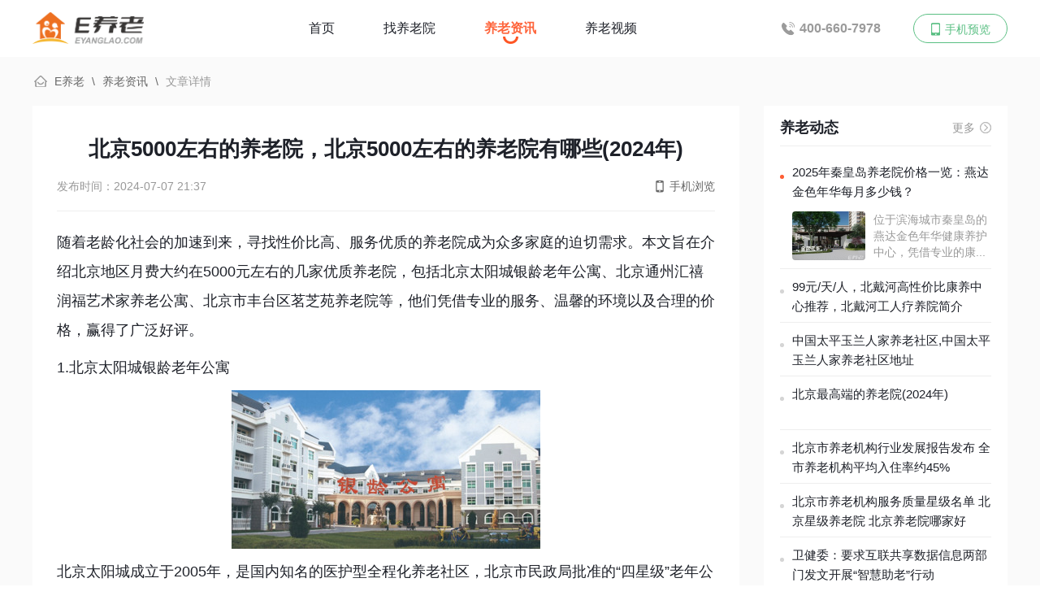

--- FILE ---
content_type: text/html; charset=utf-8
request_url: https://www.eyanglao.com/zixun/c2dd63b7f468af8fff78adf698c51bc4.html
body_size: 11420
content:
<!DOCTYPE html>
<html>
<head>
    <meta charset="UTF-8">
    <meta http-equiv="X-UA-Compatible" content="IE=edge">
    <meta name="renderer" content="webkit">
    <title>北京5000左右的养老院，北京5000左右的养老院有哪些(2024年)-E养老</title>
    <meta name="keywords" content="北京5000左右的养老院，北京5000左右的养老院有哪些(2024年)">
    <meta name="description" content="北京5000左右的养老院，北京5000左右的养老院有哪些(2024年)1.北京太阳城银龄老年公寓2.北京通州汇禧润福艺术家养老公寓3.北京市丰台区茗芝苑养老院">
    <meta http-equiv="Cache-Control" content="no-transform"/>
    <meta http-equiv="Cache-Control" content="no-siteapp"/>
    <meta name="applicable-device" content="pc">
    <link rel="alternate" media="only screen and(max-width: 640px)" id="toM" href="https://m.eyanglao.com/zixun/c2dd63b7f468af8fff78adf698c51bc4.html">
    <meta name="mobile-agent" content="format=xhtml;url=https://m.eyanglao.com/zixun/c2dd63b7f468af8fff78adf698c51bc4.html" />
    <link type="image/x-icon" href="https://static.eyanglao.com/images/cms/favicon.ico" rel="shortcut icon">
    <link rel="stylesheet" href="https://static.eyanglao.com/css/cms/pc/base.inc.css">
    <link rel="stylesheet" href="https://static.eyanglao.com/css/cms/pc/style.css">
    <script type="text/javascript" src="https://static.eyanglao.com/js/cms/jquery.min.js"></script>
    <script type="text/javascript" src="https://static.eyanglao.com/js/cms/jquery.qrcode.min.js"></script>
        <script type="application/ld+json">
      {
                "@context": "https://ziyuan.baidu.com/contexts/cambrian.jsonld",
                "@id": "https://www.eyanglao.com/zixun/c2dd63b7f468af8fff78adf698c51bc4.html",
                "title": "北京5000左右的养老院，北京5000左右的养老院有哪些(2024年)-E养老",
                "description": "北京5000左右的养老院，北京5000左右的养老院有哪些(2024年)1.北京太阳城银龄老年公寓2.北京通州汇禧润福艺术家养老公寓3.北京市丰台区茗芝苑养老院",
                "pubDate": "2024-07-07T21:37:12" ,
                "upDate": "2025-12-12T08:11:03" ,
    }
    </script>
    </head>
<body>
<header class="header">
    <div class="w1200 auto clr f16">
        <a href="https://www.eyanglao.com" target="_self" class="fll left-logo pt15"><img src="https://static.eyanglao.com/images/cms/wap/logo.png" style="width: 137px"></a>
        <div class="flr">
            <div class="clr fll">
                <a href="https://www.eyanglao.com" class="fll li  target="_self">首页</a>
                <a href="https://www.eyanglao.com/yanglaoyuan/" class="fll li " target="_self">找养老院</a>
                <a href="https://www.eyanglao.com/zixun/" class="fll li on" target="_self">养老资讯</a>
                <!--<div class="fll lis posr cp">
                    <span class="down-icon">养老资讯</span>
                    <div class="down-list bw f14">
                        <a href="https://www.eyanglao.com/zixun/" target="_self" class="db a tac ellipsis">养老资讯</a>
                        <a href="https://www.eyanglao.com/zixun/list_3.html" target="_self" class="db a tac ellipsis">养老政策</a>
                        <a href="https://www.eyanglao.com/zixun/list_4.html" target="_self" class="db a tac ellipsis">养老指南</a>
                    </div>
                </div>-->
                <a href="https://www.eyanglao.com/video/" class="fll li " target="_self">养老视频</a>
            </div>
            <div class="fll search-box" style="width:140px">
                 <!--<form class="ml50 search bsbb">
                     <input type="text" name="" placeholder="输入关键词搜索">
                 </form>-->
             </div>
            <div class="tel fll">
                <a href="tel:4006607978" class="fll li">400-660-7978</a>
            </div>
            <div class="fll phone ml10">
                <a href="javascript:;" class="a db bsbb tac f14 posr qrcode-img-box">
                    <span>手机预览</span>
                    <div class="qrcode-img none">
                        <img class="all-img" src="https://static.eyanglao.com/images/cms/pc/qrcode.jpg">
                    </div>
                </a>
            </div>
        </div>
    </div>
</header>


<div class="bfa">
    <!-- bread -->
    <div class="bread f14 lh60 w1200 bsbb icon-nav-home">
    <a href="https://www.eyanglao.com" class="fc6">E养老</a>
    <span class="ml5 mr5 fc6">\</span>
    <a href="https://www.eyanglao.com/zixun/" class="fc6">养老资讯</a>
        <span class="ml5 mr5 fc6">\</span>
    <a href="https://www.eyanglao.com/zixun/c2dd63b7f468af8fff78adf698c51bc4.html" class="fc9">文章详情</a>
    </div>    <div class="clr pb40 w1200">
        <div class="fll w870">
            <!-- content -->
            <div class="pl30 pr30 bw mb20 pb20">
                <h1 class="tac f26 lh36 wbwr pt35 pb20">北京5000左右的养老院，北京5000左右的养老院有哪些(2024年)</h1>
                <div class="fc9 clr bb1 pb20">
                    <time class="mr10">发布时间：2024-07-07 21:37</time>
                    <span></span>
                    <a href="javascript:;" class="flr posr fc6 news-detail-mobile">
                        <span>手机浏览</span>
                        <div class="qrcode-img none" id="qrcode" style="z-index:9999">
                        </div>
                         <script>
                            jQuery('#qrcode').qrcode({
                                render: "canvas",
                                width: 100,
                                height: 100,
                                text: "https://m.eyanglao.com/zixun/c2dd63b7f468af8fff78adf698c51bc4.html"
                            });
                        </script>
                    </a>
                </div>
                                                <div class="detail-content pt20 f18 lh36 wbwr">
                    <p>随着老龄化社会的加速到来，寻找性价比高、服务优质的养老院成为众多家庭的迫切需求。本文旨在介绍北京地区月费大约在5000元左右的几家优质养老院，包括<span style="text-wrap: wrap;">北京太阳城银龄老年公寓</span>、<span style="text-wrap: wrap;">北京通州汇禧润福艺术家养老公寓</span>、<span style="text-wrap: wrap;">北京市丰台区茗芝苑养老院</span>等，他们凭借专业的服务、温馨的环境以及合理的价格，赢得了广泛好评。</p><p>1.北京太阳城银龄老年公寓</p><p><img src="https://file.eyanglao.com/file1/M00/00/30/rBqtAmL2JuiAKaWbAAhYDFbA5Nc799.jpg"/></p><p>北京太阳城成立于2005年，是国内知名的医护型全程化养老社区，北京市民政局批准的&ldquo;四星级&rdquo;老年公寓。目前已有A、B、C、D四幢养老公寓，有租住式、居家式、度假式、安养式多元化养老模式，可为健康老人、半自理、不能自理及患病老人提供生活照料、医疗护理等养老服务。社区内建有医保定点医院、老年用品超市、各类餐厅、温泉养生会所等，可为老人提供医疗、养生、购物、美食、物业等各种生活服务。</p><p>地址：北京市昌平区立汤路30号</p><p>价格：2500元-5500元/月</p><p>2.北京通州汇禧润福艺术家养老公寓</p><p><img src="https://file.eyanglao.com/file1/M00/01/72/rBqtAmWKyp-AAe06AAGK_9BccoQ12.jpeg"/></p><p>禧润福艺术家养老公寓定位为全功能医养结合的中高端 CCRC&nbsp;生活社区，是北京市重点养老工程，运营团队将以健康活力、文化艺&nbsp;术、全人照护、科技创新为管理理念，满足长辈“社交、活力、美食、&nbsp;文化、娱乐、健康和心灵的归属”七大核心需求，坚持以人为本，通&nbsp;过多学科的协作，整合多方社会资源，建立并完善长期照护服务体系、&nbsp;健康管理体系、医疗康复体系、老年社工服务体系、志愿服务体系，&nbsp;提供高效的健康管理、慢病调理 、医疗康复、专业护理、认知照护、&nbsp;生活照料、养生配餐、管家服务、社工服务、文娱活动、志愿服务。&nbsp;真正实现对社区老人的全人医疗、全人照护、全程服务，打造成最懂&nbsp;老人的标杆医养机构。</p><p>地址：北京市通州区宋庄镇宋南一街201号院</p><p>价格：3500元-6000元/月</p><p>3.北京市丰台区茗芝苑养老院</p><p><img src="https://file.eyanglao.com/file1/M00/01/8D/rBqtAmZP5RqAPJZwAAGP_2tPsSA19.jpeg"/></p><p>北京市丰台区茗芝苑养老院位于丰台区五里店小屯西路120号，占地面积0.7万平米，建筑面积1.06万平米，设床位560张。通过小门直接通达百亩城市森林。</p><p>地址：北京市丰台区小屯路120号</p><p>价格：2500元-5300元/月</p><p>4.北京普祥老年公寓</p><p><img src="https://file.eyanglao.com/file1/M00/01/6F/rBqtAmV31QSAT9ShAAEz5kgcgXU75.jpeg"/></p><p style="text-align: left;">北京普祥老年公寓是北京市大兴区民政局首批的一家医养结合养老服务机构，是在国家医改政策及养老政策引领下，北京市民政局为民办实事的重点项目，也是目前大兴区规模超前的医养中心之一。</p><p style="text-align: left;">北京普祥老年公寓坐落于北京市大兴区三台山路亦庄桥北200米，占地面积35亩，总床位三百多张。园区内分别设有三星标准的养老机构及二级医保定点医院，充分达到“医养”结合的配套标准；附近有多条地铁、公交线，交通方便，环境优美恬静。</p><p style="text-align: left;">北京普祥老年公寓拥有成熟的医养模式，秉承“尊老敬老仁之本、和谐社会孝当先”服务宗旨，以“倾心关怀，孝行天下”为服务理念，以“医养结合、快乐养老”为愿景，为自理、半自理、失能失智老人、临终关怀患者提供养老生活、康复促进、医疗护理三大专业化服务，满足老人的养老、康复、医疗等整体需求，让老人过上舒心、愉悦、有尊严、有空间、有品质的晚年生活！</p><p style="text-align: left;">“让家人放心，让老人舒心”是我们的服务目标。普祥医养中心将充分依托普祥医疗集团专业化的医疗、护理、康复等优势，为老人打造一片健康休闲、其乐融融的医养胜地和生活乐园。全院工作人员将共同践行 “老吾老以及人之老”的美好之托，为全社会实现“老有所医，老有所养”的伟大使命而努力奋斗。</p><p>地址：北京市北京经济技术开发区（大兴）亦庄镇成寿寺2号11号楼1层1000室</p><p>价格：4900元-8700元/月</p><p>5.北京市昌平区千禾养老十三陵院</p><p><img src="https://file.eyanglao.com/file1/M00/00/0C/rBqtAmL2IG2AUhHSAAR2lG9TJ6A654.jpg"/></p><p>千禾养老十三陵院位于景色秀丽的十三陵风景区内，紧临110国道，交通便利。公寓占地面积约6000平方米，机构共设床位97张，内设花园，房间户型为单人间及双人间。主要接收高龄自理、失能老人、失智老人。</p><p>地址：北京市昌平区康长路王庄村委会南侧</p><p>价格：3800元-10500元/月</p><p>6.北京市大兴区颐乐养老院</p><p><img src="https://file.eyanglao.com/file1/M00/00/08/rBqtAmL2H_OAcfEAAACqj55MqMk646.jpg"/></p><p>北京市大兴区颐乐养老院，又叫&ldquo;颐乐园&rdquo;，在北京市养老院中名列前茅,位于北京市东南，大兴区魏善庄镇，紧邻京开高速、104国道、南六环，多路公交车门前停靠，即将通车的南中轴路擦肩而过。周边还有北京市十佳观光果园之一的千亩精品梨园、北京市唯一的平原森林公园---半壁店森林公园、四星级天伦星明湖酒店等旅游观光景点，可谓风景秀丽、物华天宝。</p><p>地址：北京市大兴区魏善庄镇魏新大街</p><p>价格：3600元-5400元/月</p><p>7.<a href='https://www.eyanglao.com/yanglaoyuan/456e498d988646f86f1efde8360d1055/' target='_blank'>龙振养老朝阳区来广营国际老年公寓</a></p><p><img src="https://file.eyanglao.com/file1/M00/00/0F/rBqtAmL2IQCAff7NAAD_y9TYqns788.jpg"/></p><p>来广营国际老年公寓是北京龙振养老服务中心继太阳宫老年公寓、三里屯托老中心、劲松老年家园开办后的第四家国际老年公寓，也是北京市首批80家养老照料中心之一。</p><p>地址：北京市朝阳区来广营乡来北家园小区10号楼</p><p>价格：5500元-10400元/月</p><p>8.北京光大汇晨古塔老年公寓</p><p><img src="https://file.eyanglao.com/file1/M00/00/2C/rBqtAmL2JjaAXWcbAAE72mNFW0w881.jpg"/></p><p>北京光大汇晨古塔老年公寓介绍：</p><p>地址：北京市朝阳区王四营乡古塔公园甲1号</p><p>价格：4660元-19300元/月</p><p>9.知护国际颐养中心顺义</p><p><img src="https://file.eyanglao.com/file1/M00/01/8E/rBqtAmZn_xWADj8YAAIezFAxUMk80.jpeg"/></p><p>知护养老（北京）有限公司成立于2018年，总部位于北京昌平区，是一家专注于健康养老产业投资、咨询与运营管理的专业化公司，同时整合上下游产业链，致力于打造国内领先的康养服务一体化解决方案。公司下设知护和伊养老（北京）有限公司和知护学院两个业务平台。公司多年潜心耕耘于健康养老产业运营，对康养产业有良好的前瞻认知，同时积累了一批优秀的行业资深运营团队和丰富的行业经验，管理团队拥有养老、医疗、康复等优质资源和深厚人脉。</p><p>地址：顺义区石门北街牡丹苑1号楼</p><p>价格：3900元-15000元/月</p><p>10.<a href='https://www.eyanglao.com/yanglaoyuan/3f0f6f59f738d3d79055bdefc9b3f3c4/' target='_blank'>北京市石景山区民族养老院（东区）</a></p><p><img src="https://file.eyanglao.com/file1/M00/01/8A/rBqtAmYLisKAcwpSAAieb5Wkpbc07.jpeg"/></p><p>北京市石景山区民族<a href='https://www.eyanglao.com/yanglaoyuan/' target='_blank'>养老院</a>是经民政部门注册的一家连锁养老服务机构，现拥有4家养老分支机构和一家精神智障残疾人康复照料中心，并组建了一支专业的长期护理险上门服务队伍，为100余家有失能老人家庭提供全方位的上门服务，养老院还为一家二级医院和一家社区医院的住院病人和医护人员提供生活照料和餐饮服务。民族养老院现有1200余张床位，为近1000余位老人提供颐养、医疗、康复、照料、护理等服务，设有清真和大众饮食，为社会各族老人提供了一个修身养性、颐养天年的理想养老场所；民族养老院建有高、中、低档不同分支机构，接收自理、半自理、不能自理等各阶层、各民族、不同需求的老人入住。各分支机构均设有医保定点医务室，全科医护人员全天为老人提供医疗服务，并对危重症老人提供临终关怀等一条龙服务。养老院建有全程无障碍通道及无障碍设施，配套食堂、棋牌室、阅览室、心理咨询室、评估室、康复室、多功能大厅等文化娱乐服务设施；房间内配有空调、数字电视、衣柜、紧急呼叫系统以及独立卫生间，淋浴随时供应热水等。</p><p>地址：北京市石景山区金顶街模式口南里小区清真寺西侧</p><p>价格：4050元-5640元/月</p>
                </div>
                                <div class="fc9 pt10 pb20 clr">
                                        <span class="orange">北京5000左右的养老院</span>
                                    </div>
                            </div>

            <div class="bw bsbb pl20 pr20 pt10">
                <div class="lh26 pt20">
                    <span class="f24">相关资讯</span>
                    <a href="https://www.eyanglao.com/zixun/" class="flr title-more fn f14 fc9" target="_self">更多</a>
                </div>
                <!-- 资讯列表 -->
                                                    <a href="https://www.eyanglao.com/zixun/1ec30b0054e35123ebfd63c62c907a0f.html" target="_blank" class="db  news-lists posr bb1 bb1-last pt20 pb20">
                    <div class="img ovh">
                        <img src="https://file.eyanglao.com/file1/M00/01/94/rBqtAmcOGbyACMWaAALOG9r8tgg25_400_300.jpg" class="all-img img-cover img-hover">
                    </div>
                    <h3 class="fn ellipsis f22 lh42">国寿嘉园·北京乐境养老院最新入住价格</h3>
                    <div class="txt-hid2 lh26 fc9 mb20">国寿嘉园・北京乐境项目是由国寿健康产业投资有限公司倾力负责投资及运营的。而该公司隶属于中国人寿保险（集团）公司旗下，是一家在投资管理领域颇具专业素养的企业。依托着强大的集团...</div>
                    <div class="f16">
                                                                                            <span class="mr10 orange">国寿嘉园·北京乐境</span>
                                                                                            <time class="fc9 flr f14">2024-11-17</time>
                    </div>
                </a>
                                                                    <a href="https://www.eyanglao.com/zixun/1c3ae31b33d1bbc49346164f205196b7.html" target="_blank" class="db  news-lists posr bb1 bb1-last pt20 pb20">
                    <div class="img ovh">
                        <img src="https://file.eyanglao.com/file1/M00/01/93/rBqtAmbP9vyAeVLFAAOxmJL4aAY14_400_300.jpg" class="all-img img-cover img-hover">
                    </div>
                    <h3 class="fn ellipsis f22 lh42">北京通州区养老院有哪些，北京通州区养老院一览表（2024年）</h3>
                    <div class="txt-hid2 lh26 fc9 mb20">北京通州区拥有多家养老院，为满足日益增长的养老需求，提供了多样化的养老服务选择。本文将为您介绍通州区的几家养老院，让您更全面了解这一地区的养老服务资源，帮助您为自己或家人选...</div>
                    <div class="f16">
                                                                                            <span class="mr10 orange">通州区养老院</span>
                                                                                                <span class="green">通州区养老院一览表</span>
                                                                                            <time class="fc9 flr f14">2024-08-29</time>
                    </div>
                </a>
                                                                    <a href="https://www.eyanglao.com/zixun/3d60ff887a22caf513d64c3f2c5c014b.html" target="_blank" class="db  news-lists posr bb1 bb1-last pt20 pb20">
                    <div class="img ovh">
                        <img src="https://file.eyanglao.com/file1/M00/01/92/rBqtAmbMRQ-AS_VeAATuMODJosA96_400_300.jpg" class="all-img img-cover img-hover">
                    </div>
                    <h3 class="fn ellipsis f22 lh42">北京恒煦满园长者社区详细介绍（2024年）</h3>
                    <div class="txt-hid2 lh26 fc9 mb20">恒煦·满园持续照料长者社区是北京市首个国有企业自有自持自建自营的CCRC项目，占地面积19,043㎡，建筑面积66,000㎡，可容纳1000余人居住。恒煦·满园将为入住长者...</div>
                    <div class="f16">
                                                                                            <span class="mr10 orange">恒煦满园长者社区</span>
                                                                                            <time class="fc9 flr f14">2024-08-28</time>
                    </div>
                </a>
                                                                    <a href="https://www.eyanglao.com/zixun/1d2ea230423d21c6d18e59b43dbb5253.html" target="_blank" class="db  news-lists posr bb1 bb1-last pt20 pb20">
                    <div class="img ovh">
                        <img src="https://file.eyanglao.com/file1/M00/01/88/rBqtAmX6YXeAGBGzAADEe1GRJX873_400_300.jpg" class="all-img img-cover img-hover">
                    </div>
                    <h3 class="fn ellipsis f22 lh42">北京椿萱茂老年公寓地址，北京椿萱茂老年公寓价格</h3>
                    <div class="txt-hid2 lh26 fc9 mb20">北京椿萱茂老年公寓地址，北京椿萱茂老年公寓价格。1.椿萱茂（北京北苑）老年公寓2.椿萱茂（北京双桥）老年公寓3.椿萱茂（北京百望山）老年公寓</div>
                    <div class="f16">
                                                                                            <span class="mr10 orange">椿萱茂</span>
                                                                                                <span class="green">北京椿萱茂老年公寓</span>
                                                                                            <time class="fc9 flr f14">2024-03-29</time>
                    </div>
                </a>
                                                                    <a href="https://www.eyanglao.com/zixun/4f6d5098d81d2eeba9a510900beb063b.html" target="_blank" class="db  news-lists posr bb1 bb1-last pt20 pb20">
                    <div class="img ovh">
                        <img src="https://file.eyanglao.com/file1/M00/01/11/rBqtAmPZQx6ANdsrAAqUzHYoFh0090_400_300.jpg" class="all-img img-cover img-hover">
                    </div>
                    <h3 class="fn ellipsis f22 lh42">北京医养结合养老院前十名，北京医养结合养老院排名前十</h3>
                    <div class="txt-hid2 lh26 fc9 mb20">北京医养结合养老院前十名，北京医养结合养老院排名前十。1.椿萱茂（北京北苑）老年公寓2.首厚大家友谊养老社区3.北京幸福颐养护理院</div>
                    <div class="f16">
                                                                                            <span class="mr10 orange">北京医养结合养老院</span>
                                                                                                <span class="green">北京医养结合养老院排名前十</span>
                                                                                            <time class="fc9 flr f14">2024-03-29</time>
                    </div>
                </a>
                                                                    <a href="https://www.eyanglao.com/zixun/638601bc3c1c602e19764ba5d188ed73.html" target="_blank" class="db  news-lists posr bb1 bb1-last pt20 pb20">
                    <div class="img ovh">
                        <img src="https://file.eyanglao.com/file1/M00/01/85/rBqtAmXtr4GAIB6CAAG4iIWiW7s37_400_300.jpg" class="all-img img-cover img-hover">
                    </div>
                    <h3 class="fn ellipsis f22 lh42">天津高端养老院，天津高端养老院排名前十</h3>
                    <div class="txt-hid2 lh26 fc9 mb20">天津高端养老院，天津高端养老院排名前十。1.国寿嘉园·天津乐境2.天津椿萱茂（天津东站）老年公寓3.天津市蓟州区第一养老服务中心4.天津市津南区福汇养老院5.天津市津南区鸿...</div>
                    <div class="f16">
                                                                                            <span class="mr10 orange">天津高端养老院</span>
                                                                                                <span class="green">天津高端养老院排名</span>
                                                                                            <time class="fc9 flr f14">2024-03-10</time>
                    </div>
                </a>
                                                                    <a href="https://www.eyanglao.com/zixun/42b8f3718d95a388bb04682f0340e8c0.html" target="_blank" class="db  news-lists posr bb1 bb1-last pt20 pb20">
                    <div class="img ovh">
                        <img src="https://file.eyanglao.com/file1/M00/01/82/rBqtAmXZ-4mADtcoAASvW0kdNI827_400_300.jpg" class="all-img img-cover img-hover">
                    </div>
                    <h3 class="fn ellipsis f22 lh42">找养老院需要咨询哪些细节，养老院咨询的内容</h3>
                    <div class="txt-hid2 lh26 fc9 mb20">​在寻找养老院时，咨询以下细节是非常重要的：1.机构位置和交通便利性：了解养老院的具体位置，包括附近的交通设施，如公交、地铁等。考虑其是否方便探访和日常出行。</div>
                    <div class="f16">
                                                                                            <span class="mr10 orange">养老院咨询</span>
                                                                                                <span class="green">找养老院需要咨询哪些细节</span>
                                                                                            <time class="fc9 flr f14">2024-02-24</time>
                    </div>
                </a>
                                                                    <a href="https://www.eyanglao.com/zixun/9e0607dec82ca7931c0b4091d377f3e5.html" target="_blank" class="db  news-lists posr bb1 bb1-last pt20 pb20">
                    <div class="img ovh">
                        <img src="https://file.eyanglao.com/file1/M00/01/80/rBqtAmW1rH6AELB-AAbTS3uda9Y64_400_300.jpg" class="all-img img-cover img-hover">
                    </div>
                    <h3 class="fn ellipsis f22 lh42">北京市普亲长辛店老年养护中心，北京市普亲长辛店老年养护中心价格</h3>
                    <div class="txt-hid2 lh26 fc9 mb20">普亲养老，由国家财政部、商务部引导设立的养老服务产业基金参股的养老服务企业，总部位于湖南长沙。面向失能、失智老年群体的全国连锁养老服务企业。以“提升失能、失智长者的生活质量...</div>
                    <div class="f16">
                                                                                            <span class="mr10 orange">普亲长辛店老年养护中心</span>
                                                                                                <span class="green">普亲养老</span>
                                                                                            <time class="fc9 flr f14">2024-01-27</time>
                    </div>
                </a>
                                            </div>
                    </div>
        <div class="flr w300">
            <!-- 养老动态 -->
<div class="index-ylzx right-yldt bw mb10">
    <div class="pl20 pr20 pt5">
        <h3 class="lh44 clr f18 bb1">
            <span>养老动态</span>
            <a href="/zixun/" class="flr title-more fn f14 fc9" target="_blank">更多</a>
        </h3>
    </div>
    <div class="right-news-list pt10 pb20 pl20 pr20">
        <ul>
                        <li class="pt10 pl15 pb10 posr bb1 bb1-last  on">
                <a href="https://www.eyanglao.com/zixun/2d7756ae7ad8ed8bfc8558c36cc6db25.html" class="db f15 lh24 wbwr txt-hid2">2025年秦皇岛养老院价格一览：燕达金色年华每月多少钱？</a>
                <a href="https://www.eyanglao.com/zixun/2d7756ae7ad8ed8bfc8558c36cc6db25.html" class="hover-show db posr mt15 none">
                    <div class="img ovh">
                                                <img src="https://file.eyanglao.com/file1/M00/01/B1/rBqtAmg34YeAFBoZAADvsQ5kNuI07_300_200.jpg" class="all-img img-cover">
                                            </div>
                    <div class="f14 fc9 txt-hid3 lh20">​位于滨海城市秦皇岛的燕达金色年华健康养护中心，凭借专业的康...</div>
                </a>
            </li>
                        <li class="pt10 pl15 pb10 posr bb1 bb1-last  ">
                <a href="https://www.eyanglao.com/zixun/f56067cfd2b5a1316a0d67d5dcc82ef5.html" class="db f15 lh24 wbwr txt-hid2">99元/天/人，北戴河高性价比康养中心推荐，北戴河工人疗养院简介</a>
                <a href="https://www.eyanglao.com/zixun/f56067cfd2b5a1316a0d67d5dcc82ef5.html" class="hover-show db posr mt15 none">
                    <div class="img ovh">
                                                <img src="https://file.eyanglao.com/file1/M00/01/B0/rBqtAmgsZE6AZWcqAAUpPmDfzuM16_300_200.jpg" class="all-img img-cover">
                                            </div>
                    <div class="f14 fc9 txt-hid3 lh20"></div>
                </a>
            </li>
                        <li class="pt10 pl15 pb10 posr bb1 bb1-last  ">
                <a href="https://www.eyanglao.com/zixun/8ab41b392e7f5c00ab861cfa43bab0b7.html" class="db f15 lh24 wbwr txt-hid2">中国太平玉兰人家养老社区,中国太平玉兰人家养老社区地址</a>
                <a href="https://www.eyanglao.com/zixun/8ab41b392e7f5c00ab861cfa43bab0b7.html" class="hover-show db posr mt15 none">
                    <div class="img ovh">
                                                <img src="https://file.eyanglao.com/file1/M00/01/AE/rBqtAmgkEVaAQp2rAAkU8is8aEQ355_300_200.jpg" class="all-img img-cover">
                                            </div>
                    <div class="f14 fc9 txt-hid3 lh20">玉兰人家养老社区位于北京市顺义区李桥镇，由中国太平保险集团投...</div>
                </a>
            </li>
                        <li class="pt10 pl15 pb10 posr bb1 bb1-last  ">
                <a href="https://www.eyanglao.com/zixun/ace24533125ba1dba81455f01f15f1aa.html" class="db f15 lh24 wbwr txt-hid2">北京最高端的养老院(2024年)</a>
                <a href="https://www.eyanglao.com/zixun/ace24533125ba1dba81455f01f15f1aa.html" class="hover-show db posr mt15 none">
                    <div class="img ovh">
                                                <img src="https://file.eyanglao.com/file1/M00/01/80/rBqtAmWuPnOAKc82AAWfkRjWC0w43_300_200.jpg" class="all-img img-cover">
                                            </div>
                    <div class="f14 fc9 txt-hid3 lh20">北京最高端的养老院(2024年)1.首厚大家友谊养老社区2....</div>
                </a>
            </li>
                        <li class="pt10 pl15 pb10 posr bb1 bb1-last  ">
                <a href="https://www.eyanglao.com/zixun/2ccbe12cb99be9b788829f1e63152ae5.html" class="db f15 lh24 wbwr txt-hid2">北京市养老机构行业发展报告发布 全市养老机构平均入住率约45%</a>
                <a href="https://www.eyanglao.com/zixun/2ccbe12cb99be9b788829f1e63152ae5.html" class="hover-show db posr mt15 none">
                    <div class="img ovh">
                                                <img src="https://static.eyanglao.com/images/cms/pc/default-img.jpg" class="all-img img-cover">
                                            </div>
                    <div class="f14 fc9 txt-hid3 lh20">6月20日，2024北京养老服务行业发展四季青论坛在京举行，...</div>
                </a>
            </li>
                        <li class="pt10 pl15 pb10 posr bb1 bb1-last  ">
                <a href="https://www.eyanglao.com/zixun/fe811302f56297bf7db8ccd325dba7ab.html" class="db f15 lh24 wbwr txt-hid2">北京市养老机构服务质量星级名单 北京星级养老院 北京养老院哪家好</a>
                <a href="https://www.eyanglao.com/zixun/fe811302f56297bf7db8ccd325dba7ab.html" class="hover-show db posr mt15 none">
                    <div class="img ovh">
                                                <img src="https://file.eyanglao.com/file1/M00/01/72/rBqtAmWG-ZCAea31AAJ2EvILMl450_300_200.jpg" class="all-img img-cover">
                                            </div>
                    <div class="f14 fc9 txt-hid3 lh20">民政部发布了《关于发布北京市养老服务机构服务质量星级名单的公...</div>
                </a>
            </li>
                        <li class="pt10 pl15 pb10 posr bb1 bb1-last  ">
                <a href="https://www.eyanglao.com/zixun/636f20bd9280c5b64967f50957ea0d0c.html" class="db f15 lh24 wbwr txt-hid2">卫健委：要求互联共享数据信息两部门发文开展“智慧助老”行动</a>
                <a href="https://www.eyanglao.com/zixun/636f20bd9280c5b64967f50957ea0d0c.html" class="hover-show db posr mt15 none">
                    <div class="img ovh">
                                                <img src="https://file.eyanglao.com/file1/M00/00/38/rBqtAmMMgImAQB7cAAA1pl186o0010_300_200.jpg" class="all-img img-cover">
                                            </div>
                    <div class="f14 fc9 txt-hid3 lh20">国家卫生健康委：规范公立医院分院区管理，要求互联共享数据信息...</div>
                </a>
            </li>
                        <li class="pt10 pl15 pb10 posr bb1 bb1-last  ">
                <a href="https://www.eyanglao.com/zixun/7d6c6e3ebb4186fdfbd96bb3f4c6fb6a.html" class="db f15 lh24 wbwr txt-hid2">医养结合现状：80%医办养老院几乎满员，养老院办医呼唤医保</a>
                <a href="https://www.eyanglao.com/zixun/7d6c6e3ebb4186fdfbd96bb3f4c6fb6a.html" class="hover-show db posr mt15 none">
                    <div class="img ovh">
                                                <img src="https://file.eyanglao.com/file1/M00/00/38/rBqtAmMMgIqADoIgAAB4xFlkU58392_300_200.jpg" class="all-img img-cover">
                                            </div>
                    <div class="f14 fc9 txt-hid3 lh20">在&ldquo;医养结合&rdquo;中，像乡镇医院等基层医...</div>
                </a>
            </li>
                    </ul>
    </div>
</div>
<!-- 养老视频 -->
<div class="bw pl20 pr20 mb10 right-ylvideo">
    <div class="pt5">
        <h3 class="lh44 clr f18 bb1">
            <span>养老视频</span>
            <a href="/video/" class="flr title-more fn f14 fc9" target="_blank">更多</a>
        </h3>
    </div>

        <a href="https://www.eyanglao.com/video/b7661269ac6a9bf594ebd56eda2d4dbb.html" target="_blank" class="db f14 pb15 video">
        <div class="img mb10 ovh posr">
            <img src="https://file.eyanglao.com/file1/M00/01/91/rBqtAmaorqqASkC-AAjdg5gXyss03_400_300.jpg" class="all-img img-cover">
            <p class="des f14 fcf">7101播放<span class="flr mr15"></span></p>
        </div>
        <div class="lh24 wbwr f15">北京市海淀区四季嘉合养老照料中心</div>
    </a>
        <a href="https://www.eyanglao.com/video/e19b49dd33762689092af8c7c84606da.html" target="_blank" class="db f14 pb15 video">
        <div class="img mb10 ovh posr">
            <img src="https://file.eyanglao.com/file1/M00/01/91/rBqtAmaTga6AYrFzAASTD2RoBRQ34_400_300.jpg" class="all-img img-cover">
            <p class="des f14 fcf">5449播放<span class="flr mr15"></span></p>
        </div>
        <div class="lh24 wbwr f15">光大汇晨汇爱托养中心</div>
    </a>
        <a href="https://www.eyanglao.com/video/96abe98fe6f3376709ca9c291f0d734d.html" target="_blank" class="db f14 pb15 video">
        <div class="img mb10 ovh posr">
            <img src="https://file.eyanglao.com/file1/M00/01/91/rBqtAmaTU72AKMTPAAUhRsD8-3404_400_300.jpg" class="all-img img-cover">
            <p class="des f14 fcf">8534播放<span class="flr mr15"></span></p>
        </div>
        <div class="lh24 wbwr f15">北京幸福颐养护理院，北京老年人康复中心</div>
    </a>
    </div>
<!-- 附近养老院 -->
<div class="bw pl20 pr20 mb10 right-ylvideo">
    <div class="pt5">
        <h3 class="lh44 clr f18 bb1">
            <span>推荐养老院</span>
            <a href="/yanglaoyuan/" class="flr title-more fn f14 fc9" target="_blank">更多</a>
        </h3>
    </div>
    <div class="pt20 pb20 right-fjyly">
                <a href="https://www.eyanglao.com/yanglaoyuan/147315a559782b31296f05b12bdc5754/" target="_blank" class="f16 db posr cell mb20">
            <div class="img ovh">
                                <img src="https://file.eyanglao.com/file1/M00/00/06/rBqtAmL2H52AONRcAAFYZClWS3I775_300_200.jpg" class="all-img img-cover">
                            </div>
            <h5 class="fn txt-hid2 lh24 mb10">恭和苑北京·双井</h5>
            <div><strong class="red">7800元-26000元</strong></div>
        </a>
                <a href="https://www.eyanglao.com/yanglaoyuan/80fb966cb191e4e7479a8a9726cf3c8d/" target="_blank" class="f16 db posr cell mb20">
            <div class="img ovh">
                                <img src="https://file.eyanglao.com/file1/M00/00/29/rBqtAmL2JciAagHkAAE_aX3BkaE034_300_200.jpg" class="all-img img-cover">
                            </div>
            <h5 class="fn txt-hid2 lh24 mb10">恭和·老年公寓（原北京市朝阳区第二福利中心）</h5>
            <div><strong class="red">6630元-18030元</strong></div>
        </a>
                <a href="https://www.eyanglao.com/yanglaoyuan/d6542e6076dae41db029f88635600a87/" target="_blank" class="f16 db posr cell mb20">
            <div class="img ovh">
                                <img src="https://file.eyanglao.com/file1/M00/01/8A/rBqtAmYeQ_eABYzEAAz52_-nloY90_300_200.jpg" class="all-img img-cover">
                            </div>
            <h5 class="fn txt-hid2 lh24 mb10">新华家园·颐享社区</h5>
            <div><strong class="red">8000元-15000元</strong></div>
        </a>
                <a href="https://www.eyanglao.com/yanglaoyuan/04cd543673ebd99ea9c31ebfa20e2cc1/" target="_blank" class="f16 db posr cell mb20">
            <div class="img ovh">
                                <img src="https://file.eyanglao.com/file1/M00/01/94/rBqtAmbzcdCAL2JsAATPuV5Ar8k00_300_200.jpg" class="all-img img-cover">
                            </div>
            <h5 class="fn txt-hid2 lh24 mb10">万科随园（北京房山）养老社区</h5>
            <div><strong class="red">6900元-14800元</strong></div>
        </a>
                <a href="https://www.eyanglao.com/yanglaoyuan/1c493c4c2acacf2b849a75dd9d3f3de6/" target="_blank" class="f16 db posr cell mb20">
            <div class="img ovh">
                                <img src="https://file.eyanglao.com/file1/M00/01/B7/rBqtAmhZEMCAPNAcABD2W7EQMP0183_300_200.jpg" class="all-img img-cover">
                            </div>
            <h5 class="fn txt-hid2 lh24 mb10">悦之府国际退休村</h5>
            <div><strong class="red">6000元-8000元</strong></div>
        </a>
                <a href="https://www.eyanglao.com/yanglaoyuan/6626b9c9a379c62c1e06e224123ae4d5/" target="_blank" class="f16 db posr cell mb20">
            <div class="img ovh">
                                <img src="https://file.eyanglao.com/file1/M00/01/6C/rBqtAmRVDCuABkGsAAIBpB8dndw44_300_200.jpg" class="all-img img-cover">
                            </div>
            <h5 class="fn txt-hid2 lh24 mb10">泰和·睿园</h5>
            <div><strong class="red">5475元-28300元</strong></div>
        </a>
                <a href="https://www.eyanglao.com/yanglaoyuan/9163c809a96dc0165467184f2c0399b9/" target="_blank" class="f16 db posr cell mb20">
            <div class="img ovh">
                                <img src="https://file.eyanglao.com/file1/M00/01/97/rBqtAmdNh3mAdzF3AANfQw7QMKM90_300_200.jpg" class="all-img img-cover">
                            </div>
            <h5 class="fn txt-hid2 lh24 mb10">乐普养老|半壁店·长者照护</h5>
            <div><strong class="red">7980元-14800元</strong></div>
        </a>
                <a href="https://www.eyanglao.com/yanglaoyuan/d8779addba0662f2b728701318bdb26b/" target="_blank" class="f16 db posr cell mb20">
            <div class="img ovh">
                                <img src="https://file.eyanglao.com/file1/M00/01/87/rBqtAmX5LWaABZgWAAOSornRgWU53_300_200.jpg" class="all-img img-cover">
                            </div>
            <h5 class="fn txt-hid2 lh24 mb10">懋源天颐康养社区</h5>
            <div><strong class="red">9000元-18000元</strong></div>
        </a>
            </div>
</div>        </div>
    </div>
</div>
<script type="text/javascript" src="https://static.eyanglao.com/js/cms/audio.min.js"></script>
<script type="text/javascript">
    $(function() {
        audiojs.events.ready(function() {
            audiojs.createAll();
        });
    });
</script>


<footer class="footer pt35 pb35">
    <div class="w1200 auto">

        <div class="bb1 clr pb30">
            <div class="fll bsbb cell">
                <div class="clr">
                    <div class="fll f16 lh30">
                        <dl>
                            <dt class=""><strong>公众号</strong></dt>
                            <dd><a href="https://www.eyanglao.com/yanglaoyuan/" target="_blank">养老院查询</a></dd>
                            <dd><a href="https://www.eyanglao.com/zixun/" target="_blank">养老资讯</a></dd>
                        </dl>
                    </div>
                    <div class="fll ml50 qrcode bw">
                        <img class="all-img" src="https://static.eyanglao.com/images/cms/pc/qrcode.jpg">
                    </div>
                </div>
            </div>
            <div class="fll bsbb cell">
                <div class="clr">
                    <div class="fll f16 lh30">
                        <dl>
                            <dt class=""><strong>视频号</strong></dt>
                            <dd><a href="https://m.eyanglao.com/site/customized/" target="_blank">养老定制</a></dd>
                            <dd><a href="https://m.eyanglao.com/site/checkin/" target="_blank">机构入驻</a></dd>
                        </dl>
                    </div>
                    <div class="fll ml50 qrcode bw">
                        <img class="all-img" src="https://static.eyanglao.com/images/cms/pc/weixin_video.jpg">
                    </div>
                </div>
            </div>
            <div class="fll bsbb cell">
                <div class="clr">
                    <div class="fll f16 lh30">
                        <dl>
                            <dt class=""><strong>手机版</strong></dt>
                            <dd><a href="https://m.eyanglao.com/video/" target="_blank">养老视频</a></dd>
                            <dd><a href="https://m.eyanglao.com/yanglaoyuan/visit.html" target="_blank">机构参观</a></dd>
                        </dl>
                    </div>
                    <div class="fll ml50 qrcode bw">
                        <img class="all-img" src="https://static.eyanglao.com/images/cms/pc/qrcode.jpg">
                    </div>
                </div>
            </div>
        </div>

        <div class="tac pt25">
            <p class="mb10">
                <a href="https://www.eyanglao.com" target="_blank">网站首页</a>
                <span>|</span>
                <a href="https://m.eyanglao.com/site/about/" target="_blank">关于我们</a>
                <span>|</span>
                <a href="https://m.eyanglao.com/site/contact/" target="_blank">联系我们</a>
                <span>|</span>
                <a href="https://m.eyanglao.com/site/checkin/" target="_blank">机构入驻</a>
            </p>
            <p class="fc9"><a target="_blank" href="https://beian.miit.gov.cn/">网站备案号：京ICP备19053189号-2</a></p>
        </div>

    </div>
</footer>



<script type="text/javascript">
    $('.Js_mouseover').on('mouseover', function(){
        var $p = $(this).parents('.Js_mouseoverParent');
        var $ps = $(this).parents('.Js_mouseoverParents');
        var active = $(this).attr('data-active') || 'on';
        $p.find('.Js_mouseover').removeClass(active);
        $(this).addClass(active);
        $ps.find('.'+$(this).attr('data-main')).hide();
        $ps.find('.'+$(this).attr('data-content')).show();
    })
</script>
<script>
    var _hmt = _hmt || [];
    (function() {
        var hm = document.createElement("script");
        hm.src = "https://hm.baidu.com/hm.js?4f6ccfec064c97c92450f99d6c51072e";
        var s = document.getElementsByTagName("script")[0];
        s.parentNode.insertBefore(hm, s);
    })();
</script>

</body>
</html>


--- FILE ---
content_type: text/css
request_url: https://static.eyanglao.com/css/cms/pc/base.inc.css
body_size: 3327
content:
@charset "UTF-8";
/* reset.css -----------------------------------------------------------------*/
body, div, dl, dt, dd, ul, ol, li, h1, h2, h3, h4, h5, h6, pre, code, form, fieldset, legend, input, button, textarea, p, blockquote, th, td, header, footer, section, article, aside, nav, figure, figcaption {
  margin: 0;
  padding: 0;
}

html, body {
  width: 100%;
  font-size: 14px;
  font-family: "Microsoft Yahei", "Helvetica";
  color: #1E2129;
}

img {
  max-width: 100%;
  border: 0;
  vertical-align: top;
  /*-webkit-touch-callout: none;*/
}

a {
  color: #1E2129;
  text-decoration: none;
}

ul, ol {
  list-style: none;
}

/* form-reset.css -----------------------------------------------------------------*/
table {
  border-collapse: collapse;
  border-spacing: 0;
}

button {
  background: none;
}

input, textarea, button {
  border: none;
  outline: none;
  background: none;
}

input, button, textarea, select, optgroup, option {
  font: 1rem "Microsoft Yahei", "Helvetica";
}

input[type="button"], input[type="text"], input[type="submit"], input[type="search"], input[type="tel"], input[type="number"], select, option, .appNone {
  appearance: none;
  -webkit-appearance: none;
  -moz-appearance: none;
}

input::-webkit-input-placeholder, textarea::-webkit-input-placeholder {
  color: rgba(0, 0, 0, 0.3);
}

input:-moz-placeholder, textarea:-moz-placeholder, input::-moz-placeholder, textarea::-moz-placeholder {
  color: rgba(0, 0, 0, 0.3);
}

em, i {
  font-style: normal;
}

/* const.css -----------------------------------------------------------------*/
.icon {
  display: inline-block;
  background-color: transparent;
  background-repeat: no-repeat;
}

.VAM:after {
  content: "";
  display: inline-block;
  overflow: hidden;
  height: 100%;
  width: 0;
  font-size: 0;
  vertical-align: middle;
}

.wbwr {
  word-break: break-all;
  word-wrap: break-word;
}

.clr:after, .clr:before {
  content: "";
  display: table;
}

.clr:after {
  clear: both;
}

.fll {
  float: left;
}

.flr {
  float: right;
}

.db {
  display: block;
}

.dib {
  display: inline-block;
}

.tar {
  text-align: right;
}

.tac {
  text-align: center;
}

.ovh {
  overflow: hidden;
}

.vat {
  vertical-align: top;
}

.vam {
  vertical-align: middle;
}

.posr {
  position: relative;
}

.auto {
  margin-left: auto;
  margin-right: auto;
}

.w1200 {
  width: 1200px;
  margin: 0 auto;
}

.bw {
  background-color: #fff;
}

.f12 {
  font-size: 12px;
}

.f14 {
  font-size: 14px;
}

.f16 {
  font-size: 16px;
}

.f15 {
  font-size: 15px;
}

.f18 {
  font-size: 18px;
}

.f20 {
  font-size: 20px;
}

.f22 {
  font-size: 22px;
}

.f24 {
  font-size: 24px;
}

.f26 {
  font-size: 26px;
}

.f28 {
  font-size: 28px;
}

.f30 {
  font-size: 30px;
}

.f32 {
  font-size: 32px;
}

.f40 {
  font-size: 40px;
}

.f42 {
  font-size: 42px;
}

.f44 {
  font-size: 44px;
}

.f46 {
  font-size: 46px;
}

.f48 {
  font-size: 48px;
}

.f50 {
  font-size: 50px;
}

.lh20 {
  line-height: 20px;
}

.lh22 {
  line-height: 22px;
}

.lh24 {
  line-height: 24px;
}

.lh26 {
  line-height: 26px;
}

.lh28 {
  line-height: 28px;
}

.lh30 {
  line-height: 30px;
}

.lh32 {
  line-height: 32px;
}

.lh34 {
  line-height: 34px;
}

.lh36 {
  line-height: 36px;
}

.lh38 {
  line-height: 38px;
}

.lh40 {
  line-height: 40px;
}

.lh42 {
  line-height: 42px;
}

.lh44 {
  line-height: 44px;
}

.lh46 {
  line-height: 46px;
}

.lh48 {
  line-height: 48px;
}

.lh50 {
  line-height: 50px;
}

.lh52 {
  line-height: 52px;
}

.lh54 {
  line-height: 54px;
}

.lh56 {
  line-height: 56px;
}

.lh58 {
  line-height: 58px;
}

.lh60 {
  line-height: 60px;
}

.fcf {
  color: #fff;
}

.fc0 {
  color: #000;
}

.fc3 {
  color: #333;
}

.fc5 {
  color: #555;
}

.fc6 {
  color: #666;
}

.fc8 {
  color: #888;
}

.fc9 {
  color: #999;
}

.fcc {
  color: #ccc;
}

.fcd {
  color: #ddd;
}

.fce {
  color: #eee;
}

.blue {
  color: #6183ff;
}

.green {
  color: #08c7a5;
}

.yellow {
  color: #ffac51;
}

.orange {
  color: #ff6d4d;
}

.red {
  color: red;
}

.fn {
  font-weight: normal;
}

.fs {
  font-style: normal;
}

.bold {
  font-weight: bold;
}

.mr5 {
  margin-right: 5px;
}

.mr10 {
  margin-right: 10px;
}

.mr15 {
  margin-right: 15px;
}

.mr20 {
  margin-right: 20px;
}

.mr25 {
  margin-right: 25px;
}

.mr30 {
  margin-right: 30px;
}

.mr35 {
  margin-right: 35px;
}

.mr40 {
  margin-right: 40px;
}

.mr45 {
  margin-right: 45px;
}

.mr50 {
  margin-right: 50px;
}

.mr55 {
  margin-right: 55px;
}

.mr60 {
  margin-right: 60px;
}

.mr65 {
  margin-right: 65px;
}

.ml5 {
  margin-left: 5px;
}

.ml10 {
  margin-left: 10px;
}

.ml15 {
  margin-left: 15px;
}

.ml20 {
  margin-left: 20px;
}

.ml25 {
  margin-left: 25px;
}

.ml30 {
  margin-left: 30px;
}

.ml35 {
  margin-left: 35px;
}

.ml40 {
  margin-left: 40px;
}

.ml45 {
  margin-left: 45px;
}

.ml50 {
  margin-left: 50px;
}

.ml55 {
  margin-left: 55px;
}

.ml60 {
  margin-left: 60px;
}

.ml65 {
  margin-left: 65px;
}

.mb5 {
  margin-bottom: 5px;
}

.mb10 {
  margin-bottom: 10px;
}

.mb15 {
  margin-bottom: 15px;
}

.mb20 {
  margin-bottom: 20px;
}

.mb25 {
  margin-bottom: 25px;
}

.mb30 {
  margin-bottom: 30px;
}

.mb35 {
  margin-bottom: 35px;
}

.mb40 {
  margin-bottom: 40px;
}

.mb45 {
  margin-bottom: 45px;
}

.mb50 {
  margin-bottom: 50px;
}

.mb55 {
  margin-bottom: 55px;
}

.mb60 {
  margin-bottom: 60px;
}

.mb65 {
  margin-bottom: 65px;
}

.mt5 {
  margin-top: 5px;
}

.mt6 {
  margin-top: 6px;
}

.mt8 {
  margin-top: 8px;
}

.mt10 {
  margin-top: 10px;
}

.mt15 {
  margin-top: 15px;
}

.mt16 {
  margin-top: 16px;
}

.mt20 {
  margin-top: 20px;
}

.mt25 {
  margin-top: 25px;
}

.mt30 {
  margin-top: 30px;
}

.mt35 {
  margin-top: 35px;
}

.mt40 {
  margin-top: 40px;
}

.mt45 {
  margin-top: 45px;
}

.mt50 {
  margin-top: 50px;
}

.mt55 {
  margin-top: 55px;
}

.mt60 {
  margin-top: 60px;
}

.mt65 {
  margin-top: 65px;
}

/*padding*/
.pr5 {
  padding-right: 5px;
}

.pr10 {
  padding-right: 10px;
}

.pr15 {
  padding-right: 15px;
}

.pr20 {
  padding-right: 20px;
}

.pr25 {
  padding-right: 25px;
}

.pr30 {
  padding-right: 30px;
}

.pr35 {
  padding-right: 35px;
}

.pr40 {
  padding-right: 40px;
}

.pr45 {
  padding-right: 45px;
}

.pr50 {
  padding-right: 50px;
}

.pr55 {
  padding-right: 55px;
}

.pr60 {
  padding-right: 60px;
}

.pr65 {
  padding-right: 65px;
}

.pl5 {
  padding-left: 5px;
}

.pl10 {
  padding-left: 10px;
}

.pl15 {
  padding-left: 15px;
}

.pl20 {
  padding-left: 20px;
}

.pl25 {
  padding-left: 25px;
}

.pl30 {
  padding-left: 30px;
}

.pl35 {
  padding-left: 35px;
}

.pl40 {
  padding-left: 40px;
}

.pl45 {
  padding-left: 45px;
}

.pl50 {
  padding-left: 50px;
}

.pl55 {
  padding-left: 55px;
}

.pl60 {
  padding-left: 60px;
}

.pl65 {
  padding-left: 65px;
}

.pb5 {
  padding-bottom: 5px;
}

.pb10 {
  padding-bottom: 10px;
}

.pb15 {
  padding-bottom: 15px;
}

.pb20 {
  padding-bottom: 20px;
}

.pb25 {
  padding-bottom: 25px;
}

.pb30 {
  padding-bottom: 30px;
}

.pb35 {
  padding-bottom: 35px;
}

.pb40 {
  padding-bottom: 40px;
}

.pb45 {
  padding-bottom: 45px;
}

.pb50 {
  padding-bottom: 50px;
}

.pb55 {
  padding-bottom: 55px;
}

.pb60 {
  padding-bottom: 60px;
}

.pb65 {
  padding-bottom: 65px;
}

.pt5 {
  padding-top: 5px;
}

.pt10 {
  padding-top: 10px;
}

.pt15 {
  padding-top: 15px;
}

.pt20 {
  padding-top: 20px;
}

.pt25 {
  padding-top: 25px;
}

.pt30 {
  padding-top: 30px;
}

.pt35 {
  padding-top: 35px;
}

.pt40 {
  padding-top: 40px;
}

.pt45 {
  padding-top: 45px;
}

.pt50 {
  padding-top: 50px;
}

.pt55 {
  padding-top: 55px;
}

.pt60 {
  padding-top: 60px;
}

.pt65 {
  padding-top: 65px;
}

.bb1-dashed {
  border-bottom: 1px dashed #eee;
}

.br1-dashed {
  border-right: 1px dashed #eee;
}

.bt1 {
  border-bottom: 1px solid #eee;
}

.bb1 {
  border-bottom: 1px solid #eee;
}

.bb1-last:last-child {
  border-bottom: none;
}

.bt1-first:last-child {
  border-top: none;
}

.bn {
  border: none !important;
}

.unline {
  text-decoration: underline;
}

.a-line:hover {
  text-decoration: underline;
}

.a-hover:hover {
  color: #62C4A6;
}

.img-hover {
  -webkit-transition: 1s;
  transition: 1s;
}

.img-hover:hover {
  -webkit-transform: scale(1.2, 1.2);
  -ms-transform: scale(1.2, 1.2);
  transform: scale(1.2, 1.2);
}

.pic-hover {
  -webkit-transition: all 0.3s ease;
  transition: all 0.3s ease;
}

.pic-hover:hover {
  -webkit-transform: translateX(-10px);
  -ms-transform: translateX(-10px);
  transform: translateX(-10px);
}

.opacity-hover:hover {
  opacity: 0.8;
}

.bsbb {
  -webkit-box-sizing: border-box;
  -moz-box-sizing: border-box;
  box-sizing: border-box;
}

.ellipsis {
  overflow: hidden;
  white-space: nowrap;
  text-overflow: ellipsis;
}

.txt-hid2 {
  text-overflow: -o-ellipsis-lastline;
  overflow: hidden;
  text-overflow: ellipsis;
  display: -webkit-box;
  -webkit-line-clamp: 2;
  line-clamp: 2;
  -webkit-box-orient: vertical;
  height: 45px;
}

.txt-hid3 {
  text-overflow: -o-ellipsis-lastline;
  overflow: hidden;
  text-overflow: ellipsis;
  display: -webkit-box;
  -webkit-line-clamp: 3;
  line-clamp: 3;
  -webkit-box-orient: vertical;
}

.txt-hid4 {
  text-overflow: -o-ellipsis-lastline;
  overflow: hidden;
  text-overflow: ellipsis;
  display: -webkit-box;
  -webkit-line-clamp: 4;
  line-clamp: 4;
  -webkit-box-orient: vertical;
}

.none {
  display: none;
}

.cp {
  cursor: pointer;
}

.h1 {
  height: 100%;
}

.w1 {
  width: 100%;
}

.w20 {
  width: 20%;
}

.w680 {
  width: 680px;
}

.w870 {
  width: 870px;
}

.w300 {
  width: 300px;
}

.w160 {
  width: 160px;
}

.h450 {
  height: 450px;
}

.all-img {
  display: block;
  width: 100%;
  /* height: 100%;-o-object-fit: cover; object-fit: cover;*/
}

.img-cover {
  height: 100%;
  -o-object-fit: cover;
  object-fit: cover;
}

/*加载中*/
.dropload-up, .dropload-down {
  position: relative;
  height: 0;
  overflow: hidden;
  font-size: 14px;
  -webkit-transform: translateZ(0);
  transform: translateZ(0);
}

.dropload-down {
  height: 60px;
  line-height: 60px;
  text-align: center;
}

.dropload-refresh, .dropload-update, .dropload-load, .dropload-noData {
  height: 50px;
  line-height: 50px;
  font-size: 14px;
  text-align: center;
  color: #969AA9;
}

.dropload-load span {
  line-height: 1;
}

.dropload-load .loading:before {
  content: '';
  display: inline-block;
  height: 16px;
  width: 16px;
  -webkit-border-radius: 100%;
  border-radius: 100%;
  margin-right: 6px;
  border: 2px solid #969AA9;
  border-bottom-color: transparent;
  vertical-align: middle;
  -webkit-animation: rotate 1.5s linear infinite;
  animation: rotate 1.5s linear infinite;
}

@keyframes rotate {
  from {
    transform: rotate(0deg);
  }
  to {
    transform: rotate(180deg);
  }
  to {
    transform: rotate(360deg);
  }
}

/*音频播放器 start*/
.toi-audio {
  margin-top: 30px;
}

.toi-audio .audiojs {
  padding: 22px 28px;
  height: 64px;
  width: auto;
  background: #fff;
  box-shadow: 2px 4px 8px #eee;
  position: relative;
}

.toi-audio .audiojs .play-pause {
  border-right: none;
  width: 64px;
  height: 64px;
  padding: 0;
  position: relative;
}

.toi-audio .audiojs p {
  width: 64px;
  height: 64px;
  padding: 0;
}

.toi-audio .audiojs .play {
  background: no-repeat;
  background-position: 0 0;
  -webkit-background-size: cover;
  background-size: cover;
}

.toi-audio .audiojs .pause {
  background: url("https://static.eyanglao.com/images/cms/pc/icon-audio-pause.gif") no-repeat;
  -webkit-background-size: cover;
  background-size: cover;
}

.toi-audio .audiojs .loading {
  background: no-repeat;
  background-position: 0 0;
  -webkit-background-size: cover;
  background-size: cover;
}

.toi-audio .audiojs .error {
  background: no-repeat;
  background-position: 0 0;
  -webkit-background-size: cover;
  background-size: cover;
}

.toi-audio .audiojs .scrubber {
  margin: 0;
  margin-left: 53px;
  width: 580px;
  height: 30px;
  position: relative;
  border-top: none;
  background: transparent;
  overflow: initial;
}

.toi-audio .audiojs .scrubber::before {
  content: '';
  display: block;
  position: absolute;
  top: 18px;
  left: 0;
  width: 100%;
  height: 5px;
  background: #eee;
}

.toi-audio .audiojs .scrubber .progress {
  top: 18px;
  height: 5px;
  background: #fd873a;
}

.toi-audio .audiojs .scrubber .progress::before {
  content: '';
  display: block;
  position: absolute;
  top: -5px;
  right: -8px;
  width: 16px;
  height: 16px;
  -webkit-border-radius: 50%;
  border-radius: 50%;
  background: #fff;
}

.toi-audio .audiojs .scrubber .progress::after {
  content: '';
  display: block;
  position: absolute;
  top: -11px;
  right: -14px;
  width: 28px;
  height: 28px;
  -webkit-border-radius: 50%;
  border-radius: 50%;
  background: #fc9b28;
}

.toi-audio .audiojs .scrubber .loaded {
  top: 18px;
  height: 5px;
  background: #c8c8c8;
}

.toi-audio .audiojs .time {
  position: absolute;
  bottom: 22px;
  left: 145px;
  width: 580px;
  height: 24px;
  border-left: none;
  padding: 0;
  margin: 0;
  overflow: hidden;
  text-shadow: none;
  font-size: 22px;
  line-height: 24px;
}

.toi-audio .audiojs .time em {
  float: left;
  padding: 0;
  color: #999999;
}

.toi-audio .audiojs .time strong {
  float: right;
  padding: 0;
  color: #999999;
}

/* ..\images/style.png */
.pic-dise,
.pic-online,
.exp .icon-experts,
.pic-audio,
.aur .icon-audrel-column,
.doctor-in .ico-doctor,
.toi-audio .audiojs .play,
.toi-audio .audiojs .loading,
.toi-audio .audiojs .error {
  background-image: url(https://static.eyanglao.com/images/cms/pc/icon.png);
  background-size: 184px 181px;
}

.toi-alltime {
  position: absolute;
  bottom: 22px;
  right: 40px;
  font-size: 22px;
  color: #999;
  line-height: 24px;
  font-weight: normal;
  font-family: yahei;
}

.toi-wrap {
  position: relative;
}

.toi-audio .audiojs .time strong {
  display: none;
}

.toi-audio .audiojs .time em {
  font-family: yahei;
}
/*音频播放器 end*/
/*# sourceMappingURL=.maps/base.inc.css.map */


--- FILE ---
content_type: text/css
request_url: https://static.eyanglao.com/css/cms/pc/style.css
body_size: 5548
content:
.header {
  height: 70px;
  box-shadow: 0 4px 10px #eee;
}

.header .li {
  padding: 0 30px;
  line-height: 70px;
}

.header .li.on {
  color: #fe653c;
  font-weight: 700;
  background: url(https://static.eyanglao.com/images/cms/pc/top_on.png) no-repeat center 45px;
}

.header .lis {
  line-height: 70px;
}

.header .lis .down-list {
  position: absolute;
  left: 50%;
  top: 100%;
  line-height: 36px;
  width: 110px;
  margin-left: -55px;
  box-shadow: 0 0 10px #ccc;
  border-radius: 4px;
  z-index: 9999;
  display: none;
}

.header .lis .down-list .a {
  border-bottom: 1px solid #eee;
  padding: 0 5px;
}

.header .lis .down-list .a:last-child {
  border-bottom: none;
}

.header .lis .down-list .a:hover {
  background: #fdfdfd;
}

.header .lis:hover .down-list, .header .lis .down-list:hover {
  display: block;
}

.header .search-box {
  padding-top: 17px;
}

.header .search {
  padding-left: 50px;
  height: 36px;
  line-height: 36px;
  width: 240px;
  background: #f4f5f6 url(https://static.eyanglao.com/images/cms/pc/search.png) no-repeat 24px;
  border-radius: 18px;
}

.header .phone {
  padding-top: 17px;
}

.header .phone .a {
  width: 116px;
  height: 36px;
  line-height: 36px;
  border-radius: 18px;
  border: 1px solid #5abf83;
  color: #5abf83;
}

.header .phone .a span {
  padding-left: 17px;
  background: url(https://static.eyanglao.com/images/cms/pc/phone.png) no-repeat left;
}

.qrcode-img-box .qrcode-img {
  position: absolute;
  top: 100%;
  left: 50%;
  margin-top: 20px;
  transform: translateX(-50%);
  background: #fff;
  width: 100px;
  height: 100px;
  padding: 10px;
  border: 1px solid #eee;
  z-index: 99;
}

.qrcode-img-box .qrcode-img:before {
  position: absolute;
  left: 50%;
  top: -6px;
  width: 6px;
  height: 6px;
  content: '';
  border: 1px solid #eee;
  border-left: none;
  border-bottom: none;
  transform: rotate(-45deg);
  background: #fff;
}

.qrcode-img-box:hover .qrcode-img {
  display: block;
}

.down-icon {
  padding-right: 18px;
  background: url(https://static.eyanglao.com/images/cms/pc/down.png) no-repeat right;
}

.banner .img {
  width: 100%;
}

.banner .hd {
  position: absolute;
  right: 88px;
  top: 55%;
  margin-top: 5px;
}

.banner .hd a {
  display: inline-block;
  width: 5px;
  height: 5px;
  border-radius: 50%;
  box-shadow: 0 0 8px #ff6d4f;
  background: #ff6d4f;
}

.banner .hd li {
  margin-bottom: 10px;
}

.banner .hd li.on a {
  width: 10px;
  height: 10px;
  box-shadow: none;
}

.index-navs {
  box-shadow: 0 3px 8px #eee;
}

.index-navs .cell {
  width: 20%;
  background: url(https://static.eyanglao.com/images/cms/pc/dz-icon.png) no-repeat 10px;
}

.index-navs .cell.icon2 {
  background-image: url(https://static.eyanglao.com/images/cms/pc/qyrz-icon.png);
}

.index-navs .cell.icon3 {
  background-image: url(https://static.eyanglao.com/images/cms/pc/home-icon.png);
}

.index-navs .cell.icon4 {
  background-image: url(https://static.eyanglao.com/images/cms/pc/video-icon.png);
}

.index-navs .cell.icon5 {
  background-image: url(https://static.eyanglao.com/images/cms/pc/zxlm-icon.png);
}

.rmyly .h2 {
  padding-left: 30px;
  background: url(https://static.eyanglao.com/images/cms/pc/title-icon.png) no-repeat left top;
}

.rmyly .h2 .sanjiao:after {
  position: absolute;
  right: -20px;
  top: -15px;
  border: 8px solid transparent;
  border-top-color: red;
  content: '';
  transform: rotate(-135deg);
}

.rmyly .area .a {
  padding: 0 15px;
  border-radius: 16px;
  margin: 0 6px;
}

.rmyly .area .a:hover, .rmyly .area .a.on {
  background: #fe5726;
  color: #fff;
}

.rmyly .list {
  margin-right: -25px;
}

.rmyly .list .a {
  background: #f9f9f9;
  border-radius: 4px;
  width: 280px;
}

.rmyly .list .a .img {
  height: 186px;
  border-radius: 4px;
}

.title-more {
  padding-right: 20px;
  background: url(https://static.eyanglao.com/images/cms/pc/right.png) no-repeat right;
}

.index-ylzx .right-top {
  height: 210px;
  padding-left: 350px;
}

.index-ylzx .right-top .img {
  position: absolute;
  left: 0;
  top: 0;
  width: 320px;
  height: 100%;
  border-radius: 4px;
}

.index-ylzx .right-top .img .des {
  position: absolute;
  left: 0;
  bottom: 0;
  width: 90%;
  padding-left: 5%;
  padding-right: 5%;
  padding-top: 6px;
  line-height: 50px;
  background: url(https://static.eyanglao.com/images/cms/pc/bj1.png) repeat-x left top/auto 100%;
}

.index-ylzx .right-top ul li:before {
  margin-right: 10px;
  display: inline-block;
  width: 4px;
  height: 4px;
  content: '';
  background: #d5d5d5;
  border-radius: 50%;
  vertical-align: middle;
}

.index-ylzx .right-top ul li:first-child {
  font-size: 18px;
  font-weight: 700;
}

.index-ylzx .right-bottom {
  margin-right: -23px;
}

.index-ylzx .right-bottom .a {
  width: 200px;
  margin-right: 23px;
}

.index-ylzx .right-bottom .a .img {
  height: 132px;
  border-radius: 4px;
}

.index-ylzx .right-news-list {
  background: #f9f9f9;
  border-radius: 4px;
}

.index-ylzx .right-news-list ul li:before {
  position: absolute;
  left: 0px;
  top: 25px;
  width: 5px;
  height: 5px;
  content: '';
  border-radius: 50%;
  background: #d5d5d5;
}

.index-ylzx .right-news-list ul li .hover-show {
  height: 60px;
  padding-left: 100px;
}

.index-ylzx .right-news-list ul li .hover-show .img {
  position: absolute;
  left: 0;
  top: 0;
  width: 90px;
  height: 100%;
  border-radius: 4px;
}

.index-ylzx .right-news-list ul li.on:before {
  background: #fe5e34;
}

.index-ylzx .right-news-list ul li.on .hover-show {
  display: block;
}

.index-ylzx .right-news-list ul:hover li:before {
  background: #d5d5d5;
}

.index-ylzx .right-news-list ul:hover li .hover-show {
  display: none;
}

.index-ylzx .right-news-list ul:hover li:hover .hover-show {
  display: block;
}

.index-ylzx .right-news-list ul:hover li:hover:before {
  background: #fe5e34;
}

.index-video {
  padding-left: 470px;
  height: 390px;
  margin-right: -20px;
}

.index-video .left {
  box-shadow: 2px 2px 8px #eee;
  position: absolute;
  left: 0;
  top: 0;
  width: 450px;
  border-radius: 4px;
  background: url(https://static.eyanglao.com/images/cms/pc/bj2.png) no-repeat right bottom;
}

.index-video .left .img {
  height: 250px;
  border-radius: 4px;
}

.index-video .left .img:before {
  width: 100%;
  height: 60px;
  position: absolute;
  left: 0;
  bottom: 0;
  content: '';
  background: url(https://static.eyanglao.com/images/cms/pc/bj1.png) repeat-x left/auto 100%;
}

.index-video .left .img .des {
  line-height: 60px;
  height: 60px;
  position: absolute;
  left: 0;
  bottom: 0;
  width: 100%;
  box-sizing: border-box;
  padding-left: 56px;
  background: url(https://static.eyanglao.com/images/cms/pc/play.png) no-repeat 20px;
}

.index-video .a {
  width: 230px;
}

.index-video .a .img {
  height: 130px;
  border-radius: 4px;
}

.index-video .a .img .time {
  position: absolute;
  bottom: 10px;
  right: 10px;
  padding: 4px 10px 5px;
  background-color: rgba(0, 0, 0, 0.5);
  border-radius: 10px;
}

.hzhb-tag .tag {
  line-height: 38px;
  padding: 0 10px;
  border-radius: 4px;
}

.hzhb-tag .tag.on {
  background: #fe5726;
  color: #fff;
}

.hzhb-tag .tag.on:before {
  position: absolute;
  left: 50%;
  top: 100%;
  margin-top: -1px;
  margin-left: -3px;
  content: '';
  border: 6px solid transparent;
  border-top-color: #fe5726;
}

.hzhb-img-list .img {
  width: 100px;
  height: 46px;
  border: 1px solid #eee;
}

.footer {
  background: #f8f8f8;
  border-top: 1px solid #eee;
}

.footer .cell {
  width: 33.3333333333333333%;
  padding-left: 100px;
  background: url(https://static.eyanglao.com/images/cms/pc/wx-icon.png) no-repeat 50px top;
}

.footer .cell dt {
  width: 100%;
  padding-right: 30px;
  background: url(https://static.eyanglao.com/images/cms/pc/right2.png) no-repeat right;
}

.footer .cell .qrcode {
  width: 95px;
  height: 95px;
  border: 1px solid #eee;
  padding: 4px;
}

.icon-nav-home {
  padding-left: 27px;
  background: url(https://static.eyanglao.com/images/cms/pc/home-nav.png) no-repeat 2px;
}

.bfa {
  background: #fafafa;
}

.list-select-box .label {
  width: 80px;
}

.list-select-box .label-main {
  width: 1070px;
}

.area-list-box {
  width: 110px;
}

.area-list-box .dt {
  border: 1px solid #eee;
  border-radius: 3px;
  padding-left: 30px;
  background: url(https://static.eyanglao.com/images/cms/pc/dingwei.png) no-repeat 10px;
}

.area-list-box .dt:after {
  padding-left: 34px;
  height: 30px;
  display: inline-block;
  content: '';
  vertical-align: middle;
  background: url(https://static.eyanglao.com/images/cms/pc/down2.png) no-repeat 20px;
}

.area-list-box ul {
  position: absolute;
  left: 0;
  top: 100%;
  width: 100%;
  box-shadow: 0 4px 6px #ccc;
  background: #fff;
  display: none;
}

.area-list-box ul li {
  padding: 0 5px;
}

.area-list-box ul li:hover {
  background: #f8f8f8;
}

.area-list-box:hover ul {
  display: block;
}

.list-home-list .img {
  width: 240px;
  height: 160px;
  border-radius: 8px;
}

.list-home-list .center-des {
  width: 400px;
}

.list-home-list .center-des .btn .span {
  width: 80px;
  line-height: 30px;
  border: 1px solid #d7f1c3;
  border-radius: 2px;
  background: #f1f9eb;
  color: #6bc342;
}

.list-home-list .center-des .btn .span:last-child {
  background: #fff7eb;
  color: #f3dab6;
  border-color: #f3dab6;
}

.list-home-list .right-btn .btn {
  width: 110px;
  line-height: 38px;
  border: 1px solid #fe663d;
  color: #fe663d;
  border-radius: 4px;
}

.page a {
  display: inline-block;
  width: 40px;
  text-align: center;
  line-height: 40px;
  height: 40px;
  border-radius: 3px;
  border: 1px solid #eee;
  background-color: #fff;
  margin: 0 5px;
  vertical-align: middle;
}

.page a.on {
  background-color: #fe663d;
  border-color: #fe663d;
  color: #fff;
}

.page span {
  display: inline-block;
  line-height: 42px;
  margin: 0 10px;
}

.page .prev {
  background: #fff url(https://static.eyanglao.com/images/cms/pc/left3.png) no-repeat center;
}

.page .next {
  background: #fff url(https://static.eyanglao.com/images/cms/pc/right3.png) no-repeat center;
}

.index-ylzx.right-yldt .right-news-list {
  background-color: #fff;
  border-radius: 0;
}

.right-ylvideo .video .img {
  height: 146px;
  border-radius: 6px;
}

.right-ylvideo .video .img:before {
  width: 100%;
  height: 44px;
  position: absolute;
  left: 0;
  bottom: 0;
  content: '';
  background: url(https://static.eyanglao.com/images/cms/pc/bj1.png) repeat-x left/auto 100%;
}

.right-ylvideo .video .img .des {
  line-height: 44px;
  height: 44px;
  position: absolute;
  left: 0;
  bottom: 0;
  width: 100%;
  box-sizing: border-box;
  padding-left: 42px;
  background: url(https://static.eyanglao.com/images/cms/pc/play.png) no-repeat 10px;
}

.select-area {
  display: none;
  position: absolute;
  left: 0;
  top: 100%;
  margin-top: -1px;
  width: 820px;
  border: 1px solid #ff6d4f;
}

.select-area .top-select .area-search-box input {
  width: 200px;
  padding: 0 15px;
  line-height: 28px;
  border: 1px solid #eee;
  border-right: none;
}

.select-area .top-select .area-search-box button {
  width: 56px;
  height: 30px;
  background: #ff6d4f;
}

.select-area .bottom-list .on {
  font-weight: bold;
  color: #ff6d4f;
}

.select-area .bottom-list .on:before {
  position: absolute;
  left: 0;
  top: 30px;
  width: 100%;
  height: 3px;
  background: #ff6d4f;
  content: '';
}

.select-area .select-box .label {
  width: 20px;
}

.select-area .select-box .content {
  width: 760px;
}

.area-list-box:hover .dt, .area-list-box.on .dt {
  border-color: #ff6d4f;
  background-color: #fafafa;
  color: #ff6d4f;
}

.area-list-box:hover .dt:after, .area-list-box.on .dt:after {
  background-image: url(https://static.eyanglao.com/images/cms/pc/down-red.png);
}

.area-list-box:hover .dt:before, .area-list-box.on .dt:before {
  position: absolute;
  left: 0;
  top: 100%;
  margin-top: -2px;
  content: '';
  width: 100%;
  height: 4px;
  background: #fafafa;
  z-index: 1;
}

.area-list-box:hover .select-area, .area-list-box.on .select-area {
  display: block;
}

.detail-top-info .imgs {
  width: 400px;
  height: 268px;
}

.detail-top-info .imgs .img {
  width: 400px;
  height: 268px;
  border-radius: 6px;
}

.detail-top-info .imgs .prev, .detail-top-info .imgs .next {
  position: absolute;
  top: 50%;
  height: 42px;
  width: 24px;
  margin-top: -21px;
}

.detail-top-info .imgs .prev {
  left: 0;
  background: url(https://static.eyanglao.com/images/cms/pc/img-left.png) no-repeat center/auto 100%;
}

.detail-top-info .imgs .next {
  right: 0;
  background: url(https://static.eyanglao.com/images/cms/pc/img-right.png) no-repeat center/auto 100%;
}

.detail-top-info .imgs .imgs-count {
  position: absolute;
  right: 0;
  bottom: 0;
  line-height: 30px;
  padding: 0 10px 0 15px;
  border-top-left-radius: 6px;
  background-color: rgba(0, 0, 0, 0.4);
}

.detail-top-info .center-des {
  width: 454px;
}

.detail-top-info .center-des .flag .span {
  width: 80px;
  line-height: 30px;
  border: 1px solid #f3dab6;
  background: #fff7eb;
  border-radius: 4px;
  color: #fa9b0f;
}

.detail-top-info .center-des .flag .span:first-child {
  color: #6bc342;
  border-color: #d7f1c3;
  background: #f1f9eb;
}

.detail-top-info .center-des .flag .span:last-child {
  color: #6bb2fb;
  border-color: #c3dcf8;
  background: #f2f8ff;
}

.detail-top-info .center-des .btn .a {
  width: 140px;
  line-height: 54px;
  background: #e5f8f8;
  border: 1px solid #b7f2f2;
  background: #e5f8f8;
  color: #54d4d4;
}

.detail-top-info .center-des .btn .a:first-child {
  color: #fa8248;
  border-color: #fedbc7;
  background: #fff2ec;
}

.detail-top-info .center-des .btn .a:last-child {
  color: #5590ec;
  border-color: #cfddf5;
  background: #eaf1fb;
}

.detail-top-info .right-qrcode {
  width: 250px;
}

.detail-top-info .right-qrcode .qrcode {
  width: 100px;
  height: 100px;
  padding: 4px;
  border: 1px solid #eee;
}

.map-icon {
  padding-left: 20px;
  background: url(https://static.eyanglao.com/images/cms/pc/map-icon.png) no-repeat left;
}

.tel-icon {
  padding-right: 26px;
  background: url(https://static.eyanglao.com/images/cms/pc/tel-icon.png) no-repeat right;
}

.detail-tag {
  border-bottom: 3px solid #eee;
}

.detail-tag .tag.on {
  font-weight: bold;
  font-size: 22px;
  color: #ff6d4f;
}

.detail-tag .tag.on:before {
  position: absolute;
  left: 0;
  top: 100%;
  margin-top: -1px;
  width: 100%;
  height: 4px;
  background-color: #ff6d4f;
  content: '';
}

.detail-video {
  width: 700px;
}

.right-fjyly .cell {
  padding-left: 130px;
}

.right-fjyly .cell .img {
  width: 120px;
  height: 80px;
  border-radius: 4px;
  position: absolute;
  left: 0;
  top: 0;
}

.check-big-img-box {
  position: fixed;
  left: 0;
  top: 0;
  bottom: 0;
  right: 0;
  background-color: rgba(0, 0, 0, 0.6);
  z-index: 99;
}

.check-big-img-box .main {
  position: absolute;
  left: 50%;
  top: 50%;
  transform: translate(-50%, -50%);
}

.check-big-img-box .main .close {
  position: absolute;
  right: 0;
  top: -40px;
  width: 31px;
  height: 31px;
  background: url(https://static.eyanglao.com/images/cms/pc/icon-close.png);
}

.check-big-img-box .main .imgs {
  width: 665px;
  height: 500px;
}

.check-big-img-box .main .imgs .img {
  width: 665px;
  height: 500px;
}

.check-big-img-box .main .imgs .img img {
  width: 100%;
  height: 100%;
  object-fit: contain;
}

.check-big-img-box .main .prev, .check-big-img-box .main .next {
  position: absolute;
  top: 50%;
  transform: translateY(-50%);
  width: 50px;
  height: 150px;
  background-image: url(https://static.eyanglao.com/images/cms/pc/big-img-right.png);
}

.check-big-img-box .main .prev {
  left: 0;
  background-image: url(https://static.eyanglao.com/images/cms/pc/big-img-left.png);
}

.check-big-img-box .main .next {
  right: 0;
}

.check-big-img-box .main .hd {
  letter-spacing: 2px;
}

.check-big-img-box .main .hd span {
  color: #ff6d4d;
}

.hj-content-imgs {
  margin-right: -30px;
}

.hj-content-imgs .cell {
  width: 250px;
}

.hj-content-imgs .cell .img {
  height: 165px;
}

.detail-map-box {
  height: 420px;
  border-radius: 4px;
  border: 2px solid #eee;
  border-top-color: #fe4b41;
  padding-left: 525px;
}

.detail-map-box .map {
  position: absolute;
  left: 0;
  top: 0;
  width: 525px;
  height: 100%;
  background: #fff;
  border-top: 2px solid #eee;
  margin-top: -2px;
}

.detail-map-box .hos-address {
  background: url("[data-uri]") no-repeat 25px 18px/13px auto;
}

.detail-map-box .hos-address.on {
  background-color: #fef3f3;
}

.detail-map-box .hos-address .name {
  width: 75%;
}

.down2-icon {
  padding-right: 18px;
  background: url(https://static.eyanglao.com/images/cms/pc/down2.png) no-repeat right 9px;
}

.news-title {
  border-bottom: 2px solid #eee;
}

.news-title .line {
  border-left: 4px solid #ff6d4f;
}

.news-lists {
  padding-left: 230px;
  height: 140px;
}

.news-lists .img {
  width: 210px;
  height: 140px;
  position: absolute;
  left: 0;
  top: 20px;
  border-radius: 5px;
}

.news-lists.no-img {
  padding-left: 0;
  height: auto;
}

.news-detail-mobile {
  padding-left: 20px;
  background: url("[data-uri]") no-repeat left/auto 16px;
}

.news-detail-mobile .qrcode-img {
  position: absolute;
  top: 100%;
  left: 50%;
  margin-top: 20px;
  transform: translateX(-50%);
  background: #fff;
  width: 100px;
  height: 100px;
  padding: 10px;
  border: 1px solid #eee;
}

.news-detail-mobile .qrcode-img:before {
  position: absolute;
  left: 50%;
  top: -6px;
  width: 6px;
  height: 6px;
  content: '';
  border: 1px solid #eee;
  border-left: none;
  border-bottom: none;
  transform: rotate(-45deg);
  background: #fff;
}

.news-detail-mobile:hover .qrcode-img {
  display: block;
}

.detail-content p {
  margin-bottom: 10px;
  /*text-indent: 2em;*/
}
.detail-content a {
  border-bottom: 1px dashed #666;
  /*font-weight: bold;*/
}
.detail-content img {
  display: block;
  max-width: 100%;
  margin: 0 auto;
  margin-bottom: 10px;
}

.video-page-lists {
  margin-right: -30px;
}

.video-page-lists .cell {
  width: 280px;
  margin-right: 27px;
  box-shadow: 2px 4px 8px #ccc;
  border-radius: 4px;
}

.video-page-lists .cell .img {
  height: 160px;
}

.video-page-lists .cell .img .des {
  line-height: 44px;
  height: 44px;
  position: absolute;
  left: 0;
  bottom: 0;
  width: 100%;
  box-sizing: border-box;
  padding-left: 42px;
  background: url(https://static.eyanglao.com/images/cms/pc/play.png) no-repeat 10px;
}

.video-page-lists .cell .img:before {
  width: 100%;
  height: 44px;
  position: absolute;
  left: 0;
  bottom: 0;
  content: '';
  background: url(https://static.eyanglao.com/images/cms/pc/bj1.png) repeat-x left/auto 100%;
}

.video-bottom-line {
  background-color: rgba(0, 0, 0, 0.8);
}

.video-bottom-line .cell {
  background: #444;
  border-radius: 15px;
  padding: 0 15px;
  margin: 0 5px;
}

.video-bottom-line .cell .dz {
  padding-left: 18px;
  background: url("[data-uri]") no-repeat left/auto 13px;
}

.video-bottom-line .cell .sc {
  padding-left: 18px;
  background: url("[data-uri]") no-repeat left/auto 13px;
}

.video-bottom-line .cell .fx {
  padding-left: 18px;
  background: url("[data-uri]") no-repeat left/auto 13px;
}

.video-bottom-line .cell .sj {
  padding-left: 18px;
  background: url("[data-uri]") no-repeat left/auto 13px;
}

.video-detail-list .cell {
  width: 277px;
  margin-right: 20px;
}

.settled-page .w1200 {
  width: 1000px;
}

.form-title {
  padding-left: 144px;
}

.form-title:before {
  position: absolute;
  left: 105px;
  top: 2px;
  height: 50px;
  width: 6px;
  content: '';
  background: #ff6e4e;
  border-radius: 4px;
}

.form-box {
  padding-left: 144px;
}

.form-box .label {
  width: 98px;
}

.form-box .input input, .form-box .input select, .form-box .input textarea {
  width: 400px;
  box-sizing: border-box;
  line-height: 36px;
  padding: 0 10px;
  border: 1px solid #eee;
}

.form-box .input textarea {
  padding: 5px 10px;
  height: 100px;
  line-height: 20px;
}

.form-box .tel-input input {
  width: 280px;
}

.form-box .tel-input .get-code {
  width: 110px;
  line-height: 36px;
  border: 1px solid #3cd79f;
  background: #f4fffb;
  color: #5ed9ac;
}

.form-box .submit-btn {
  width: 148px;
  height: 48px;
  border-radius: 4px;
  letter-spacing: 5px;
  background-image: linear-gradient(to right, #fc9c26, #ff6e4e);
}

.about-ours-page {
  padding-left: 180px;
}

.about-ours-page .left-nav {
  width: 180px;
  border-right: 1px solid #eee;
  position: absolute;
  left: 0;
  top: 0;
  height: 100%;
}

.about-ours-page .left-nav .a.on {
  color: #ff6d4f;
  padding-right: 18px;
  background: url(https://static.eyanglao.com/images/cms/pc/right4.png) no-repeat right;
}

.about-ours-page .content p {
  text-indent: 2em;
}

.tel a{
  color: #9B9B9B;
  font-weight:700;
  padding-left: 30px;
  background:url(https://static.eyanglao.com/images/cms/pc/tel.svg) no-repeat left center;
}

.concat-content .cell {
  padding-left: 164px;
}

.concat-content .cell:before {
  position: absolute;
  left: 85px;
  top: 8px;
  width: 58px;
  height: 58px;
  content: '';
  border: 1px solid #ddd;
  border-radius: 10px;
  background: url(https://static.eyanglao.com/images/cms/pc/icon-kf.png) no-repeat center;
}

.concat-content .cell.icon-hz:before {
  background-image: url(https://static.eyanglao.com/images/cms/pc/icon-hz.png);
}
.article-doctor-info{ background:#F8F8F8; }
.article-doctor-info .img-box{ width:54px; height:54px; border-radius:50%; }
.article-doctor-info .txt{ width: 510px; }
.article-doctor-info .btns .a{ width:88px; border-radius:6px; border:1px solid #FF7C85; color:#FF7C85; }
.article-doctor-info .btns .a:last-child{ color: #00CBA2; border-color: #00CBA2;}s
/*# sourceMappingURL=.maps/style.css.map */



--- FILE ---
content_type: image/svg+xml
request_url: https://static.eyanglao.com/images/cms/pc/tel.svg
body_size: 3588
content:
<svg width="32" height="32" viewBox="0 0 32 32" fill="none" xmlns="http://www.w3.org/2000/svg">
<g clip-path="url(#clip0_2420_5174)">
<path d="M22.9531 21.073C23.1435 21.2638 23.2505 21.5224 23.2505 21.792C23.2505 22.0616 23.1435 22.3202 22.9531 22.511L22.2341 23.23C21.6703 23.7766 20.9377 24.1158 20.1561 24.192C19.9462 24.2183 19.7347 24.2313 19.5231 24.231C18.8497 24.2224 18.181 24.1177 17.5371 23.92C15.4081 23.1685 13.4744 21.9497 11.8779 20.3532C10.2814 18.7567 9.06267 16.823 8.31113 14.694C8.04188 13.8489 7.94929 12.9574 8.03913 12.075C8.11535 11.2934 8.4545 10.5608 9.00113 9.99701L9.72013 9.27801C9.91097 9.08761 10.1695 8.98067 10.4391 8.98067C10.7087 8.98067 10.9673 9.08761 11.1581 9.27801L14.3231 12.443C14.5135 12.6339 14.6205 12.8924 14.6205 13.162C14.6205 13.4316 14.5135 13.6902 14.3231 13.881L13.6041 14.6C13.1971 15.007 13.6041 16.324 14.7551 17.477C15.9061 18.63 17.2241 19.035 17.6321 18.628L18.3511 17.909C18.542 17.7186 18.8005 17.6117 19.0701 17.6117C19.3397 17.6117 19.5983 17.7186 19.7891 17.909L22.9531 21.073ZM17.7211 13.696C17.9369 13.6963 18.1438 13.7821 18.2964 13.9347C18.449 14.0873 18.5349 14.2942 18.5351 14.51C18.5351 14.618 18.578 14.7215 18.6543 14.7978C18.7307 14.8741 18.8342 14.917 18.9421 14.917C19.0501 14.917 19.1536 14.8741 19.2299 14.7978C19.3063 14.7215 19.3491 14.618 19.3491 14.51C19.3486 14.0787 19.177 13.6651 18.872 13.3601C18.567 13.0551 18.1535 12.8835 17.7221 12.883C17.6687 12.883 17.6158 12.8935 17.5664 12.914C17.517 12.9344 17.4721 12.9644 17.4343 13.0022C17.3965 13.04 17.3666 13.0849 17.3461 13.1343C17.3257 13.1836 17.3151 13.2366 17.3151 13.29C17.3151 13.3435 17.3257 13.3964 17.3461 13.4458C17.3666 13.4951 17.3965 13.54 17.4343 13.5778C17.4721 13.6156 17.517 13.6456 17.5664 13.666C17.6158 13.6865 17.6687 13.697 17.7221 13.697L17.7211 13.696ZM23.7211 11.976C23.2239 10.7959 22.3892 9.78905 21.3217 9.08169C20.2543 8.37433 19.0017 7.99803 17.7211 8.00001C17.6132 8.00001 17.5097 8.04289 17.4333 8.11922C17.357 8.19554 17.3141 8.29906 17.3141 8.40701C17.3141 8.51495 17.357 8.61847 17.4333 8.6948C17.5097 8.77113 17.6132 8.81401 17.7211 8.81401C19.2329 8.81401 20.6827 9.41454 21.7516 10.4835C22.8206 11.5525 23.4211 13.0023 23.4211 14.514C23.4211 14.622 23.464 14.7255 23.5403 14.8018C23.6167 14.8781 23.7202 14.921 23.8281 14.921C23.9361 14.921 24.0396 14.8781 24.1159 14.8018C24.1922 14.7255 24.2351 14.622 24.2351 14.514C24.2367 13.6435 24.0626 12.7816 23.7231 11.98L23.7211 11.976ZM17.7211 11.255C18.5842 11.2558 19.4116 11.599 20.0219 12.2093C20.6321 12.8195 20.9753 13.647 20.9761 14.51C20.9761 14.5635 20.9867 14.6164 21.0071 14.6658C21.0276 14.7151 21.0575 14.76 21.0953 14.7978C21.1331 14.8356 21.178 14.8656 21.2274 14.886C21.2768 14.9065 21.3297 14.917 21.3831 14.917C21.4366 14.917 21.4895 14.9065 21.5389 14.886C21.5883 14.8656 21.6331 14.8356 21.6709 14.7978C21.7087 14.76 21.7387 14.7151 21.7591 14.6658C21.7796 14.6164 21.7901 14.5635 21.7901 14.51C21.7901 13.4308 21.3614 12.3959 20.5983 11.6328C19.8353 10.8697 18.8003 10.441 17.7211 10.441C17.6677 10.441 17.6148 10.4515 17.5654 10.472C17.516 10.4924 17.4711 10.5224 17.4333 10.5602C17.3955 10.598 17.3656 10.6429 17.3451 10.6923C17.3247 10.7416 17.3141 10.7946 17.3141 10.848C17.3141 10.9015 17.3247 10.9544 17.3451 11.0038C17.3656 11.0531 17.3955 11.098 17.4333 11.1358C17.4711 11.1736 17.516 11.2036 17.5654 11.224C17.6148 11.2445 17.6677 11.255 17.7211 11.255Z" fill="#9B9B9B"/>
</g>
<defs>
<clipPath id="clip0_2420_5174">
<rect width="16.232" height="16.232" fill="white" transform="translate(8 8)"/>
</clipPath>
</defs>
</svg>
